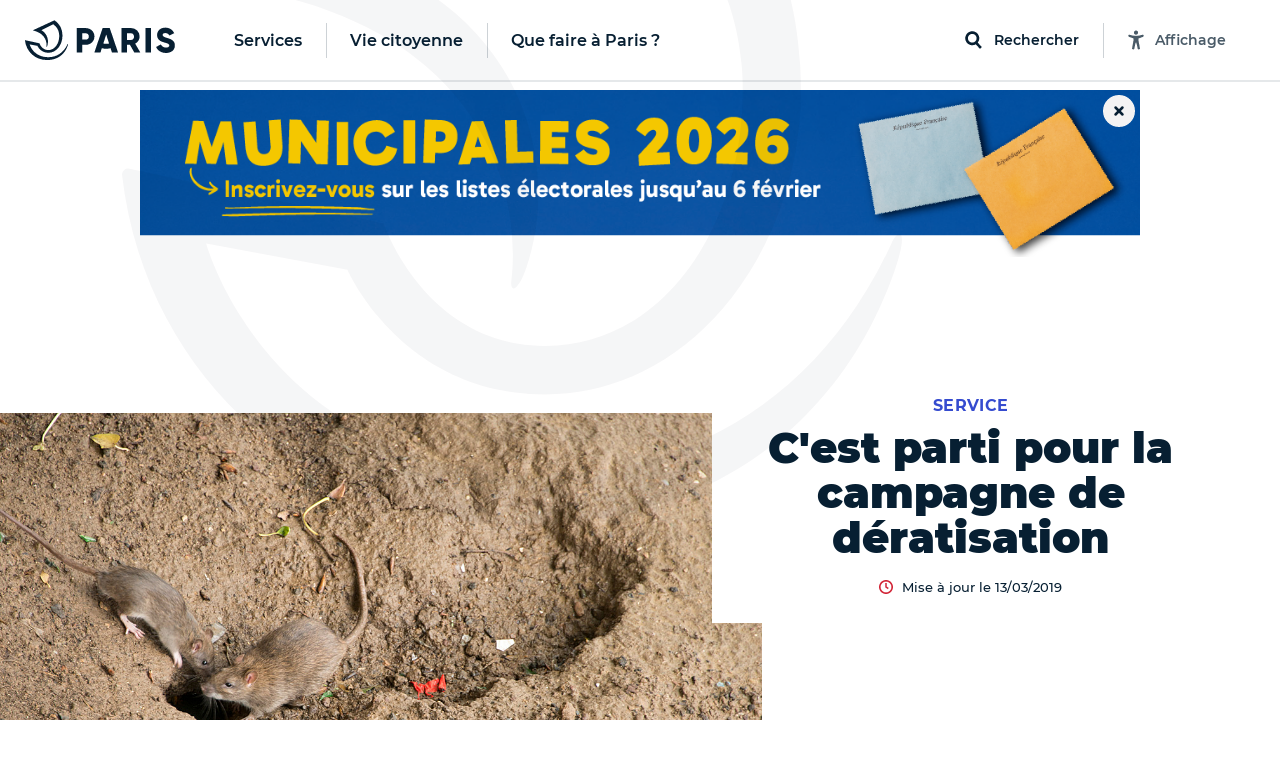

--- FILE ---
content_type: text/html; charset=utf-8
request_url: https://www.paris.fr/templates/header
body_size: 14054
content:
<template id="paris-header-subnav-services">
  <div class="paris-header-subnav-main-link">
    <a class="paris-header-subnav-link" href="/services">Aller sur la page Services</a>
  </div>
  <div class="paris-header-subnav-content">
    <div class="paris-header-subnav-quick-access">
      <div class="paris-header-subnav-quick-access-title paris-header-quick-access-title">Accès rapides</div>
      <ul class="paris-header-subnav-quick-access-items">
          <li><a class="paris-header-subnav-link" target="_blank" rel="noopener" title="Ouverture dans un nouvel onglet" href="https://v70-auth.paris.fr/auth/realms/paris/protocol/openid-connect/auth?client_id=moncompte&amp;response_type=code&amp;redirect_uri=https%3A%2F%2Fmoncompte.paris.fr%2Fmoncompte%2Fservlet%2Fplugins%2Foauth2%2Fcallback&amp;scope=openid&amp;state=15c53c9094b7d&amp;nonce=1c082c8bd9d00"><svg class="paris-icon paris-icon-arrow-right-3" aria-hidden="true"><use xlink:href="#paris-icon-arrow-right-3"></use></svg>Mon Paris</a></li>
          <li><a class="paris-header-subnav-link" href="https://www.paris.fr/dossiers/s-installer-a-paris-56"><svg class="paris-icon paris-icon-arrow-right-3" aria-hidden="true"><use xlink:href="#paris-icon-arrow-right-3"></use></svg>S&#39;installer à Paris</a></li>
          <li><a class="paris-header-subnav-link" href="https://www.paris.fr/lieux/piscines/tous-les-horaires"><svg class="paris-icon paris-icon-arrow-right-3" aria-hidden="true"><use xlink:href="#paris-icon-arrow-right-3"></use></svg>Horaires des piscines</a></li>
          <li><a class="paris-header-subnav-link" href="https://www.paris.fr/pages/les-marches-parisiens-2428"><svg class="paris-icon paris-icon-arrow-right-3" aria-hidden="true"><use xlink:href="#paris-icon-arrow-right-3"></use></svg>Les marchés de Paris</a></li>
      </ul>
    </div>
    <ul class="paris-header-subnav-items has-cols" style="--columns: 4">
        <li><a class="paris-header-subnav-link" href="/accessibilite-et-handicap">Accessibilité et handicap</a></li>
        <li><a class="paris-header-subnav-link" href="/aides-et-demarches">Aides et démarches</a></li>
        <li><a class="paris-header-subnav-link" href="/attractivite-commerces-et-innovation">Attractivité, commerces et innovation</a></li>
        <li><a class="paris-header-subnav-link" href="/culture">Culture</a></li>
        <li><a class="paris-header-subnav-link" href="/emploi">Emploi</a></li>
        <li><a class="paris-header-subnav-link" href="/environnement">Environnement</a></li>
        <li><a class="paris-header-subnav-link" href="/famille-jeunesse-education">Famille, jeunesse, éducation</a></li>
        <li><a class="paris-header-subnav-link" href="/living-in-paris">Living in Paris</a></li>
        <li><a class="paris-header-subnav-link" href="/logement">Logement</a></li>
        <li><a class="paris-header-subnav-link" href="/mobilites">Mobilités</a></li>
        <li><a class="paris-header-subnav-link" href="/proprete-et-gestion-des-dechets">Propreté et gestion des déchets</a></li>
        <li><a class="paris-header-subnav-link" href="/sante">Santé</a></li>
        <li><a class="paris-header-subnav-link" href="/securite">Sécurité</a></li>
        <li><a class="paris-header-subnav-link" href="/solidarites">Solidarités</a></li>
        <li><a class="paris-header-subnav-link" href="/sport">Sport</a></li>
        <li><a class="paris-header-subnav-link" href="/urbanisme">Urbanisme</a></li>
    </ul>
  </div>
</template>

<template id="paris-header-subnav-civic">
  <div class="paris-header-subnav-main-link">
    <a class="paris-header-subnav-link" href="/vie-citoyenne">Aller sur la page Vie citoyenne</a>
  </div>
  <div class="paris-header-subnav-content">
    <div class="paris-header-subnav-quick-access">
      <div class="paris-header-subnav-quick-access-title paris-header-quick-access-title">Accès rapides</div>
      <ul class="paris-header-subnav-quick-access-items">
          <li><a class="paris-header-subnav-link" target="_blank" rel="noopener" title="Ouverture dans un nouvel onglet" href="https://agir.paris.fr/"><svg class="paris-icon paris-icon-arrow-right-3" aria-hidden="true"><use xlink:href="#paris-icon-arrow-right-3"></use></svg>Agir</a></li>
          <li><a class="paris-header-subnav-link" target="_blank" rel="noopener" title="Ouverture dans un nouvel onglet" href="https://decider.paris.fr/"><svg class="paris-icon paris-icon-arrow-right-3" aria-hidden="true"><use xlink:href="#paris-icon-arrow-right-3"></use></svg>Décider</a></li>
          <li><a class="paris-header-subnav-link" target="_blank" rel="noopener" title="Ouverture dans un nouvel onglet" href="https://decider.paris.fr/decider/jsp/site/Portal.jsp?page_id=5"><svg class="paris-icon paris-icon-arrow-right-3" aria-hidden="true"><use xlink:href="#paris-icon-arrow-right-3"></use></svg>Budget Participatif</a></li>
      </ul>
    </div>
    <ul class="paris-header-subnav-items has-cols" style="--columns: 1">
        <li><a class="paris-header-subnav-link is-primary" href="https://www.paris.fr/participation-citoyenne">Participation citoyenne</a></li>
        <li><a class="paris-header-subnav-link is-primary" href="https://www.paris.fr/la-maire-et-les-elu-e-s">La maire et les élu·e·s</a></li>
        <li><a class="paris-header-subnav-link is-primary" href="https://www.paris.fr/le-conseil-de-paris">Le Conseil de Paris</a></li>
        <li><a class="paris-header-subnav-link is-primary" href="https://www.paris.fr/l-hotel-de-ville">L&#39;Hôtel de Ville</a></li>
        <li><a class="paris-header-subnav-link is-primary" href="https://www.paris.fr/relations-internationales">Relations internationales</a></li>
    </ul>
  </div>
</template>

<template id="paris-header-subnav-qfap">
  <div class="paris-header-subnav-main-link">
    <a class="paris-header-subnav-link" href="/quefaire">Aller sur la page Que faire à Paris ?</a>
  </div>
  <div class="paris-header-subnav-content">
    <div class="paris-header-subnav-quick-access">
      <div class="paris-header-subnav-quick-access-title paris-header-quick-access-title">Accès rapides</div>
      <ul class="paris-header-subnav-quick-access-items">
          <li><a class="paris-header-subnav-link" href="https://www.paris.fr/quefaire/enfants"><svg class="paris-icon paris-icon-arrow-right-3" aria-hidden="true"><use xlink:href="#paris-icon-arrow-right-3"></use></svg>Enfants</a></li>
          <li><a class="paris-header-subnav-link" href="https://www.paris.fr/quefaire/expo"><svg class="paris-icon paris-icon-arrow-right-3" aria-hidden="true"><use xlink:href="#paris-icon-arrow-right-3"></use></svg>Expos</a></li>
          <li><a class="paris-header-subnav-link" href="https://www.paris.fr/quefaire/nature"><svg class="paris-icon paris-icon-arrow-right-3" aria-hidden="true"><use xlink:href="#paris-icon-arrow-right-3"></use></svg>Nature</a></li>
          <li><a class="paris-header-subnav-link" href="https://www.paris.fr/quefaire/sport"><svg class="paris-icon paris-icon-arrow-right-3" aria-hidden="true"><use xlink:href="#paris-icon-arrow-right-3"></use></svg>Sport</a></li>
      </ul>
    </div>
    <ul class="paris-header-subnav-items">
        <li><a class="paris-header-subnav-link is-primary" href="https://www.paris.fr/quefaire/semaine">Cette semaine</a></li>
        <li><a class="paris-header-subnav-link is-primary" href="https://www.paris.fr/pages/que-faire-avec-les-enfants-cette-semaine-du-19-janvier-33544">Avec les enfants </a></li>
        <li><a class="paris-header-subnav-link is-blue" href="https://www.paris.fr/evenements/les-nuits-de-la-lecture-2026-des-bibliotheques-de-la-ville-de-paris-100794">Tout le programme des Nuits de la lecture 2026 !</a></li>
        <li><a class="paris-header-subnav-link is-red" href="https://www.paris.fr/evenements/avis-aux-gourmands-voici-tous-les-evenements-parisiens-a-ne-pas-manquer-cette-annee-99981">Que faire à Paris quand on est gourmand !</a></li>
    </ul>
    <div class="paris-header-subnav-selections">
      <div class="paris-header-subnav-selections-title">
        À ne pas rater
      </div>
      <ul class="paris-header-subnav-selections-items">
        <li><a class="paris-header-subnav-link" href="https://www.paris.fr/evenements/paris-rome-et-si-on-celebrait-les-70-ans-du-jumelage-104239">Paris - Roma : et si on célébrait les 70 ans du jumelage ?</a></li>
        <li><a class="paris-header-subnav-link" href="https://www.paris.fr/evenements/notre-histoire-se-repete-une-farce-amoureuse-qui-explore-nos-memoires-collectives-103298">Des places pour « Notre histoire (se répète) » au théâtre de la Concorde à gagner</a></li>
      </ul>
    </div>
  </div>
</template>

<template id="paris-header-bottom-nav">
  <ul class="paris-header-bottom-nav-items">
    <li class="paris-header-bottom-nav-item"><a class="paris-header-bottom-nav-link is-primary" href="https://www.paris.fr/quefaire">Que faire à Paris</a></li>
  </ul>
</template>


<template id="paris-search-modal-places">
  <h3 class="paris-search-modal-initial-title is-small">Suggestions de lieux</h3>
  <ol class="paris-search-modal-initial-items">
    <li class="paris-search-modal-initial-item">
      <a class="paris-search-modal-initial-item-button" href="/recherche/lieux?types=piscines"><svg class="paris-icon paris-icon-place" aria-hidden="true"><use xlink:href="#paris-icon-place"></use></svg> Piscines</a>
    </li>
    <li class="paris-search-modal-initial-item">
      <a class="paris-search-modal-initial-item-button" href="/recherche/lieux?types=parcs-jardins-et-bois"><svg class="paris-icon paris-icon-place" aria-hidden="true"><use xlink:href="#paris-icon-place"></use></svg> Parcs, jardins et bois</a>
    </li>
    <li class="paris-search-modal-initial-item">
      <a class="paris-search-modal-initial-item-button" href="/recherche/lieux?types=mairies-d-arrondissement"><svg class="paris-icon paris-icon-place" aria-hidden="true"><use xlink:href="#paris-icon-place"></use></svg> Mairies d&#39;arrondissement</a>
    </li>
    <li class="paris-search-modal-initial-item">
      <a class="paris-search-modal-initial-item-button" href="/recherche/lieux?types=bibliotheques"><svg class="paris-icon paris-icon-place" aria-hidden="true"><use xlink:href="#paris-icon-place"></use></svg> Bibliothèques</a>
    </li>
  </ol>
</template>

<template id="paris-header-quick-access-items">
  <li class="paris-header-quick-access-item"><a class="paris-header-quick-access-link" href="https://www.paris.fr/pages/carte-nationale-d-identite-et-passeport-4825">Carte d&#39;identité / Passeport</a></li>
  <li class="paris-header-quick-access-item"><a class="paris-header-quick-access-link" href="https://www.paris.fr/paris-recrute">Paris recrute</a></li>
  <li class="paris-header-quick-access-item"><a class="paris-header-quick-access-link" href="https://www.paris.fr/pages/stationnement-residentiel-mode-d-emploi-2078">Stationnement résidentiel</a></li>
  <li class="paris-header-quick-access-item"><a class="paris-header-quick-access-link" target="_blank" rel="noopener" title="Ouverture dans un nouvel onglet" href="https://v70-auth.paris.fr/auth/realms/paris/protocol/openid-connect/auth?client_id=moncompte&amp;response_type=code&amp;redirect_uri=https%3A%2F%2Fmoncompte.paris.fr%2Fmoncompte%2Fservlet%2Fplugins%2Foauth2%2Fcallback&amp;scope=openid&amp;state=15c53c9094b7d&amp;nonce=1c082c8bd9d00">Accédez à votre compte « Mon Paris »</a></li>
  <li class="paris-header-quick-access-item"><a class="paris-header-quick-access-link" target="_blank" rel="noopener" title="Ouverture dans un nouvel onglet" href="https://familles-portail.paris.fr/">Paris Familles</a></li>
  <li class="paris-header-quick-access-item"><a class="paris-header-quick-access-link" href="https://www.paris.fr/pages/demande-d-acte-d-etat-civil-15838">État civil</a></li>
  <li class="paris-header-quick-access-item"><a class="paris-header-quick-access-link" href="https://www.paris.fr/pages/les-encombrants-un-service-public-hors-norme-17519">Service des encombrants</a></li>
  <li class="paris-header-quick-access-item"><a class="paris-header-quick-access-link" href="https://www.paris.fr/dossiers/l-application-dansmarue-65">Signaler une anomalie avec DansMaRue</a></li>
  <li class="paris-header-quick-access-item"><a class="paris-header-quick-access-link" href="https://www.paris.fr/pages/la-prise-de-rendez-vous-en-ligne-pour-le-logement-9517">Logement : prise de RDV en ligne</a></li>
</template>

<template id="paris-header-subnav-accessibility">
 <div class="accessibility-settings" data-controller="accessibility-settings" data-target="header.accessibilityModal">
  <form class="accessibility-settings-animation"
        data-action="change->accessibility-settings#updateAnimations submit->accessibility-settings#formSubmit"
        data-accessibility-settings-target="animationFormElement">
    <div class="accessibility-settings-title">Animations</div>
    <div class="accessibility-settings-buttons">
      <div class="accessibility-settings-button">
        <input type="radio" id="accessibility-animation-default" name="animation" value="default" checked>
        <label for="accessibility-animation-default">
          Par défaut
        </label>
      </div>
      <div class="accessibility-settings-button">
        <input type="radio" id="accessibility-animation-disabled" name="animation" value="disabled">
        <label for="accessibility-animation-disabled">
          Désactivées
        </label>
      </div>
    </div>
  </form>
  <div class="accessibility-settings-text">
    <div class="accessibility-settings-title">Taille du texte</div>
    <p class="accessibility-settings-text-info accessibility-settings-text-info-desktop">
      Vous pouvez agrandir le contenu en appuyant sur les touches <strong data-accessibility-settings-target='shortcutKey'></strong> et <strong>+</strong> de votre clavier.
      <br>
      Plus d'informations sur <a href="https://www.paris.fr/accessibilite" target="_blank" class="accessibility-settings-text-link" title="Ouvrir la page d'accessibilité du site dans un nouvel onglet">la page Accessibilité, ici.</a>
    </p>
    <p class="accessibility-settings-text-info accessibility-settings-text-info-mobile">
      Vous pouvez agrandir le contenu en augmentant la taille du texte dans les paramètres de votre navigateur.
      <br>
      Plus d'informations sur <a href="https://www.paris.fr/accessibilite" target="_blank" class="accessibility-settings-text-link" title="Ouvrir la page d'accessibilité du site dans un nouvel onglet">la page Accessibilité, ici.</a>
    </p>
  <button class="paris-search-modal-close" data-action="accessibility-settings#closeMenu"
  >Fermer</button>
</div>

</template>

